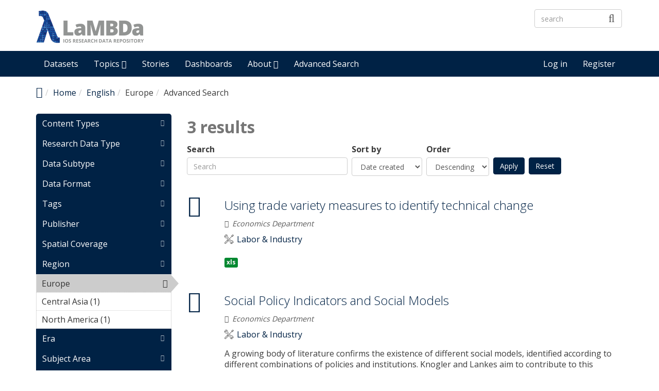

--- FILE ---
content_type: text/html; charset=utf-8
request_url: https://lambda.ios-regensburg.de/explore/field_dataset_language/english-1559/field_spatial_location/europe-3099
body_size: 8961
content:
<!DOCTYPE html PUBLIC "-//W3C//DTD XHTML+RDFa 1.0//EN"
  "https://www.w3.org/MarkUp/DTD/xhtml-rdfa-1.dtd">
<html lang="en" dir="ltr"
  xmlns:content="http://purl.org/rss/1.0/modules/content/"
  xmlns:dc="http://purl.org/dc/terms/"
  xmlns:foaf="http://xmlns.com/foaf/0.1/"
  xmlns:og="http://ogp.me/ns#"
  xmlns:rdfs="http://www.w3.org/2000/01/rdf-schema#"
  xmlns:sioc="http://rdfs.org/sioc/ns#"
  xmlns:sioct="http://rdfs.org/sioc/types#"
  xmlns:skos="http://www.w3.org/2004/02/skos/core#"
  xmlns:xsd="http://www.w3.org/2001/XMLSchema#"
  xmlns:owl="http://www.w3.org/2002/07/owl#"
  xmlns:rdf="http://www.w3.org/1999/02/22-rdf-syntax-ns#"
  xmlns:rss="http://purl.org/rss/1.0/"
  xmlns:site="https://lambda.ios-regensburg.de/ns#">
<head profile="http://www.w3.org/1999/xhtml/vocab">
  <meta http-equiv="X-UA-Compatible" content="IE=edge, chrome=1">
  <meta charset="utf-8">
  <meta name="viewport" content="width=device-width, initial-scale=1.0">
  <meta http-equiv="Content-Type" content="text/html; charset=utf-8" />
<meta name="Generator" content="Drupal 7 (http://drupal.org)" />
<link rel="shortcut icon" href="https://lambda.ios-regensburg.de/sites/default/files/favicon.ico" type="image/vnd.microsoft.icon" />
<meta name="viewport" content="width=device-width, initial-scale=1.0" />
  <title>Advanced Search | LaMBDa - IOS Research Data Repository</title>
  <link type="text/css" rel="stylesheet" href="https://lambda.ios-regensburg.de/sites/default/files/css/css_kShW4RPmRstZ3SpIC-ZvVGNFVAi0WEMuCnI0ZkYIaFw.css" media="all" />
<link type="text/css" rel="stylesheet" href="https://lambda.ios-regensburg.de/sites/default/files/css/css_YJo600u5DslEXHHEBzo7Whs7zYvH8oZK7MuO9r6-Ktg.css" media="screen" />
<link type="text/css" rel="stylesheet" href="https://lambda.ios-regensburg.de/sites/default/files/css/css_5Rn1Nv11EbzRqTBGph2R1ujO37nLI7zTRSDUPnsTv1o.css" media="all" />
<link type="text/css" rel="stylesheet" href="https://lambda.ios-regensburg.de/sites/default/files/css/css_pgtXWWA-y-4obER4o2WAMhPTb9yqJeeYgGIsybjQ-ag.css" media="all" />
<link type="text/css" rel="stylesheet" href="https://lambda.ios-regensburg.de/sites/default/files/css/css_CByc_TAvMT3AnhZx9LWhjzZNoDe9T0tS-PNsUWUJJO8.css" media="all" />
<link type="text/css" rel="stylesheet" href="//fonts.googleapis.com/css?family=Open+Sans::400,300,700" media="all" />
<style type="text/css" media="all">
<!--/*--><![CDATA[/*><!--*/
li.menu-link-infrastructure a:before{font-size:1.25em;font-family:'dkan-topics';content:'\e977';margin-right:6px;vertical-align:middle;}li.menu-link-demography a:before{font-size:1.25em;font-family:'dkan-topics';content:'\e91c';margin-right:6px;vertical-align:middle;}li.menu-link-labor--industry a:before{font-size:1.25em;font-family:'dkan-topics';content:'\e948';margin-right:6px;vertical-align:middle;}li.menu-link-migration a:before{font-size:1.25em;font-family:'dkan-topics';content:'\e967';margin-right:6px;vertical-align:middle;}li.menu-link-politics a:before{font-size:1.25em;font-family:'dkan-topics';content:'\e964';margin-right:6px;vertical-align:middle;}

/*]]>*/-->
</style>
<link type="text/css" rel="stylesheet" href="https://lambda.ios-regensburg.de/sites/default/files/css/css_M3GDWqGTIjDW5ochjX8aHUFPH81l8L3gWPBBCgGLTKk.css" media="all" />
<link type="text/css" rel="stylesheet" href="https://lambda.ios-regensburg.de/sites/default/files/css/css_4vSDX_bUJttv-bHFz0k0JbHnufvBHCC0w1ul__r7OR8.css" media="all" />
<link type="text/css" rel="stylesheet" href="https://lambda.ios-regensburg.de/sites/default/files/css/css_E5LxTHvotstXfBsPxcRlLKjEwjXPfi49JcaYB4zerlY.css" media="print" />
<link type="text/css" rel="stylesheet" href="https://lambda.ios-regensburg.de/sites/default/files/colorizer/nuboot_radix-69dfa7d4.css" media="all" />

<!--[if lte IE 9]>
<link type="text/css" rel="stylesheet" href="https://lambda.ios-regensburg.de/sites/default/files/css/css_afrXmziPY13Y9oUhiVMbLllpNaAnF9oeeqCoWSAcphU.css" media="all" />
<![endif]-->

<!--[if IE 9]>
<link type="text/css" rel="stylesheet" href="https://lambda.ios-regensburg.de/sites/default/files/css/css_qpzT6Nla_9qnBw9yFCNlaMSx-mR1C2PUztgmhLWV6Xc.css" media="all" />
<![endif]-->

<!--[if IE 8]>
<link type="text/css" rel="stylesheet" href="https://lambda.ios-regensburg.de/sites/default/files/css/css_niVepbI1pyCvJmhl54aXP4kQl1P0eSi3jLWf68uRmCU.css" media="all" />
<![endif]-->
<link type="text/css" rel="stylesheet" href="https://lambda.ios-regensburg.de/sites/default/files/css/css_PxsPpITToy8ZnO0bJDA1TEC6bbFpGTfSWr2ZP8LuFYo.css" media="all" />
  <!-- HTML5 element support for IE6-8 -->
  <!--[if lt IE 9]>
    <script src="//html5shiv.googlecode.com/svn/trunk/html5.js"></script>
    <link href="/css/ie.css" media="screen" rel="stylesheet" type="text/css" />
  <![endif]-->
  <script type="text/javascript" src="https://lambda.ios-regensburg.de/sites/default/files/js/js_mOx0WHl6cNZI0fqrVldT0Ay6Zv7VRFDm9LexZoNN_NI.js"></script>
<script type="text/javascript">
<!--//--><![CDATA[//><!--
jQuery.migrateMute=true;jQuery.migrateTrace=false;
//--><!]]>
</script>
<script type="text/javascript" src="https://lambda.ios-regensburg.de/sites/default/files/js/js_fb1wsgbohQWamhTQS-Gtpydy-gztlKLNeocgE55C69k.js"></script>
<script type="text/javascript" src="https://lambda.ios-regensburg.de/profiles/dkan/themes/contrib/nuboot_radix/assets/js/bootstrap.min.js"></script>
<script type="text/javascript" src="https://lambda.ios-regensburg.de/sites/default/files/js/js_UimgAmdJw9K2b_JPwvXtOXaFG2rkduXKKoNn0Ma7fk4.js"></script>
<script type="text/javascript" src="https://lambda.ios-regensburg.de/sites/default/files/js/js_E2g92cC4hZ7mNbximHFFUNhRLHWHAR-TwCaproxtxSg.js"></script>
<script type="text/javascript" src="https://lambda.ios-regensburg.de/sites/default/files/js/js_UuXv5saNrbHGr83t8Ih_1_WpXUua-XP0F2N2SAzbBSI.js"></script>
<script type="text/javascript">
<!--//--><![CDATA[//><!--
var _paq = _paq || [];(function(){var u=(("https:" == document.location.protocol) ? "https://stats.ios-regensburg.de/" : "http://stats.ios-regensburg.de/");_paq.push(["setSiteId", "12"]);_paq.push(["setTrackerUrl", u+"matomo.php"]);_paq.push(["trackPageView"]);_paq.push(["setIgnoreClasses", ["no-tracking","colorbox"]]);_paq.push(["enableLinkTracking"]);var d=document,g=d.createElement("script"),s=d.getElementsByTagName("script")[0];g.type="text/javascript";g.defer=true;g.async=true;g.src=u+"matomo.js";s.parentNode.insertBefore(g,s);})();
//--><!]]>
</script>
<script type="text/javascript" src="https://lambda.ios-regensburg.de/sites/default/files/js/js_2hd6gNpSRvn9o02PVhkkd632qOb5tpPq3yB_EqftMsY.js"></script>
<script type="text/javascript" src="https://lambda.ios-regensburg.de/sites/default/files/js/js_5PseOFdR_KMWUr-3DMDeIA5luh539XMo-wfILJwMeqs.js"></script>
<script type="text/javascript">
<!--//--><![CDATA[//><!--
jQuery.extend(Drupal.settings, {"basePath":"\/","pathPrefix":"","ajaxPageState":{"theme":"nuboot_radix","theme_token":"CqYoMZCz3dan_nVysor-A1HmaWNUEZJyEikfKm51gvI","js":{"profiles\/dkan\/modules\/contrib\/panopoly_widgets\/panopoly-widgets.js":1,"profiles\/dkan\/modules\/contrib\/panopoly_widgets\/panopoly-widgets-spotlight.js":1,"profiles\/dkan\/modules\/contrib\/jquery_update\/replace\/jquery\/1.12\/jquery.min.js":1,"0":1,"profiles\/dkan\/modules\/contrib\/jquery_update\/replace\/jquery-migrate\/1\/jquery-migrate.min.js":1,"misc\/jquery-extend-3.4.0.js":1,"misc\/jquery-html-prefilter-3.5.0-backport.js":1,"misc\/jquery.once.js":1,"misc\/drupal.js":1,"sites\/all\/modules\/tipsy\/javascripts\/jquery.tipsy.js":1,"sites\/all\/modules\/tipsy\/javascripts\/tipsy.js":1,"https:\/\/lambda.ios-regensburg.de\/profiles\/dkan\/themes\/contrib\/nuboot_radix\/assets\/js\/bootstrap.min.js":1,"profiles\/dkan\/modules\/contrib\/jquery_update\/replace\/ui\/ui\/minified\/jquery.ui.core.min.js":1,"profiles\/dkan\/modules\/contrib\/jquery_update\/replace\/ui\/ui\/minified\/jquery.ui.widget.min.js":1,"profiles\/dkan\/libraries\/chosen\/chosen.jquery.min.js":1,"profiles\/dkan\/modules\/contrib\/jquery_update\/replace\/ui\/ui\/minified\/jquery.ui.tabs.min.js":1,"profiles\/dkan\/modules\/contrib\/panopoly_images\/panopoly-images.js":1,"profiles\/dkan\/modules\/contrib\/admin_menu\/admin_devel\/admin_devel.js":1,"profiles\/dkan\/modules\/dkan\/dkan_plugins\/js\/colorPicker.behavior.js":1,"profiles\/dkan\/modules\/contrib\/recline\/js\/jsondataview.js":1,"profiles\/dkan\/modules\/contrib\/recline\/js\/restdataview.js":1,"profiles\/dkan\/libraries\/jquery.imagesloaded\/jquery.imagesloaded.min.js":1,"profiles\/dkan\/modules\/contrib\/facetapi\/facetapi.js":1,"profiles\/dkan\/modules\/contrib\/ctools\/js\/collapsible-div.js":1,"sites\/all\/modules\/matomo\/matomo.js":1,"1":1,"profiles\/dkan\/modules\/contrib\/chosen\/chosen.js":1,"profiles\/dkan\/themes\/contrib\/radix\/assets\/js\/radix.script.js":1,"profiles\/dkan\/themes\/contrib\/nuboot_radix\/assets\/js\/nuboot_radix.script.js":1},"css":{"modules\/system\/system.base.css":1,"modules\/system\/system.messages.css":1,"modules\/system\/system.theme.css":1,"sites\/all\/modules\/tipsy\/stylesheets\/tipsy.css":1,"profiles\/dkan\/libraries\/chosen\/chosen.css":1,"profiles\/dkan\/modules\/contrib\/chosen\/css\/chosen-drupal.css":1,"misc\/ui\/jquery.ui.core.css":1,"misc\/ui\/jquery.ui.theme.css":1,"misc\/ui\/jquery.ui.tabs.css":1,"modules\/aggregator\/aggregator.css":1,"profiles\/dkan\/modules\/contrib\/date\/date_api\/date.css":1,"profiles\/dkan\/modules\/contrib\/date\/date_popup\/themes\/datepicker.1.7.css":1,"profiles\/dkan\/modules\/dkan\/dkan_data_story\/css\/dkan_data_story.css":1,"profiles\/dkan\/modules\/dkan\/dkan_harvest\/modules\/dkan_harvest_dashboard\/css\/dkan_harvest_dashboard.css":1,"modules\/field\/theme\/field.css":1,"profiles\/dkan\/modules\/contrib\/field_hidden\/field_hidden.css":1,"modules\/node\/node.css":1,"profiles\/dkan\/modules\/contrib\/panopoly_widgets\/panopoly-widgets.css":1,"profiles\/dkan\/modules\/contrib\/panopoly_widgets\/panopoly-widgets-spotlight.css":1,"profiles\/dkan\/modules\/contrib\/radix_layouts\/radix_layouts.css":1,"modules\/search\/search.css":1,"modules\/user\/user.css":1,"profiles\/dkan\/modules\/dkan\/dkan_workflow\/modules\/views_dkan_workflow_tree\/views_dkan_workflow_tree.css":1,"profiles\/dkan\/modules\/contrib\/views\/css\/views.css":1,"profiles\/dkan\/modules\/contrib\/ctools\/css\/ctools.css":1,"profiles\/dkan\/modules\/contrib\/panels\/css\/panels.css":1,"profiles\/dkan\/modules\/contrib\/ctools\/css\/collapsible-div.css":1,"profiles\/dkan\/modules\/dkan\/dkan_topics\/theme\/dkan_topics.css":1,"\/\/fonts.googleapis.com\/css?family=Open+Sans::400,300,700":1,"0":1,"public:\/\/font-icon-select-general-generated-1.css":1,"profiles\/dkan\/modules\/dkan\/dkan_dataset\/css\/dkan_dataset.css":1,"profiles\/dkan\/themes\/contrib\/nuboot_radix\/assets\/css\/nuboot_radix.style.css":1,"profiles\/dkan\/themes\/contrib\/nuboot_radix\/assets\/css\/dkan-flaticon.css":1,"profiles\/dkan\/themes\/contrib\/nuboot_radix\/assets\/css\/dkan-topics.css":1,"profiles\/dkan\/themes\/contrib\/nuboot_radix\/assets\/css\/print.css":1,"https:\/\/lambda.ios-regensburg.de\/sites\/default\/files\/colorizer\/nuboot_radix-69dfa7d4.css":1,"profiles\/dkan\/themes\/contrib\/nuboot_radix\/assets\/css\/ie.css":1,"profiles\/dkan\/themes\/contrib\/nuboot_radix\/assets\/css\/ie9.css":1,"profiles\/dkan\/themes\/contrib\/nuboot_radix\/assets\/css\/ie8.css":1,"profiles\/dkan\/modules\/contrib\/panopoly_images\/panopoly-images.css":1}},"tipsy":{"custom_selectors":[{"selector":".tipsy","options":{"fade":1,"gravity":"w","trigger":"hover","delayIn":"0","delayOut":"0","opacity":"0.8","offset":"0","html":0,"tooltip_content":{"source":"attribute","selector":"title"}}}]},"chosen":{"selector":".page-node select:not([class*=\u0022delta-order\u0022], [name*=\u0022workbench_moderation\u0022], [class*=\u0022filter-list\u0022], [id*=\u0022delimiter\u0022],[name*=\u0022sort_by\u0022],[name*=\u0022sort_order\u0022], [id*=\u0022lines-terminated-by\u0022], [id*=\u0022lang-dropdown-select-language\u0022])","minimum_single":0,"minimum_multiple":0,"minimum_width":0,"options":{"allow_single_deselect":false,"disable_search":false,"disable_search_threshold":0,"search_contains":false,"placeholder_text_multiple":"Choose some options","placeholder_text_single":"Choose an option","no_results_text":"No results match","inherit_select_classes":true}},"urlIsAjaxTrusted":{"\/explore\/field_dataset_language\/english-1559\/field_spatial_location\/europe-3099":true},"better_exposed_filters":{"views":{"dkan_datasets":{"displays":{"panel_pane_1":{"filters":{"query":{"required":false}}}}}}},"facetapi":{"facets":[{"limit":"20","id":"facetapi-facet-search-apidatasets-block-type","searcher":"search_api@datasets","realmName":"block","facetName":"type","queryType":null,"widget":"content_types","showMoreText":"Show more","showFewerText":"Show fewer"},{"limit":20,"id":"facetapi-facet-search-apidatasets-block-field-type","searcher":"search_api@datasets","realmName":"block","facetName":"field_type","queryType":null,"widget":"facetapi_links","showMoreText":"Show more","showFewerText":"Show fewer"},{"limit":20,"id":"facetapi-facet-search-apidatasets-block-field-subtype","searcher":"search_api@datasets","realmName":"block","facetName":"field_subtype","queryType":null,"widget":"facetapi_links","showMoreText":"Show more","showFewerText":"Show fewer"},{"limit":20,"id":"facetapi-facet-search-apidatasets-block-field-resourcesfield-format","searcher":"search_api@datasets","realmName":"block","facetName":"field_resources:field_format","queryType":null,"widget":"facetapi_links","showMoreText":"Show more","showFewerText":"Show fewer"},{"limit":20,"id":"facetapi-facet-search-apidatasets-block-field-tags","searcher":"search_api@datasets","realmName":"block","facetName":"field_tags","queryType":null,"widget":"facetapi_links","showMoreText":"Show more","showFewerText":"Show fewer"},{"limit":20,"id":"facetapi-facet-search-apidatasets-block-og-group-ref","searcher":"search_api@datasets","realmName":"block","facetName":"og_group_ref","queryType":null,"widget":"facetapi_links","showMoreText":"Show more","showFewerText":"Show fewer"},{"limit":"20","id":"facetapi-facet-search-apidatasets-block-field-spatial-geographical-cover","searcher":"search_api@datasets","realmName":"block","facetName":"field_spatial_geographical_cover","queryType":null,"widget":"facetapi_links","showMoreText":"Show more","showFewerText":"Show fewer"},{"limit":"20","id":"facetapi-facet-search-apidatasets-block-field-spatial-location","searcher":"search_api@datasets","realmName":"block","facetName":"field_spatial_location","queryType":null,"widget":"facetapi_links","showMoreText":"Show more","showFewerText":"Show fewer"},{"limit":"20","id":"facetapi-facet-search-apidatasets-block-field-era","searcher":"search_api@datasets","realmName":"block","facetName":"field_era","queryType":null,"widget":"facetapi_links","showMoreText":"Show more","showFewerText":"Show fewer"},{"limit":20,"id":"facetapi-facet-search-apidatasets-block-field-subject-area","searcher":"search_api@datasets","realmName":"block","facetName":"field_subject_area","queryType":null,"widget":"facetapi_links","showMoreText":"Show more","showFewerText":"Show fewer"},{"limit":20,"id":"facetapi-facet-search-apidatasets-block-field-jel-classification","searcher":"search_api@datasets","realmName":"block","facetName":"field_jel_classification","queryType":null,"widget":"facetapi_links","showMoreText":"Show more","showFewerText":"Show fewer"},{"limit":20,"id":"facetapi-facet-search-apidatasets-block-field-dataset-language","searcher":"search_api@datasets","realmName":"block","facetName":"field_dataset_language","queryType":null,"widget":"facetapi_links","showMoreText":"Show more","showFewerText":"Show fewer"},{"limit":20,"id":"facetapi-facet-search-apidatasets-block-field-data-license","searcher":"search_api@datasets","realmName":"block","facetName":"field_data_license","queryType":null,"widget":"facetapi_links","showMoreText":"Show more","showFewerText":"Show fewer"},{"limit":20,"id":"facetapi-facet-search-apidatasets-block-field-access-rights","searcher":"search_api@datasets","realmName":"block","facetName":"field_access_rights","queryType":null,"widget":"facetapi_links","showMoreText":"Show more","showFewerText":"Show fewer"},{"limit":"20","id":"facetapi-facet-search-apidatasets-block-created","searcher":"search_api@datasets","realmName":"block","facetName":"created","queryType":"date","widget":"facetapi_links","showMoreText":"Show more","showFewerText":"Show fewer"}]},"matomo":{"trackMailto":1}});
//--><!]]>
</script>
</head>
<body class="html not-front not-logged-in no-sidebars page-explore page-explore-field-dataset-language page-explore-field-dataset-language-english-1559 page-explore-field-dataset-language-english-1559-field-spatial-location page-explore-field-dataset-language-english-1559-field-spatial-location-europe-3099 i18n-en panel-layout-radix_bryant panel-region-contentmain panel-region-sidebar" >
  <div id="skip-link">
    <a href="#main-content" class="element-invisible element-focusable">Skip to main content</a>
  </div>
    <header id="header" class="header">
  <div class="branding container">
          <a class="logo navbar-btn pull-left" href="/" title="Home">
        <img src="https://lambda.ios-regensburg.de/sites/default/files/Logo-LaMBDa-RGB_1.png" alt="Home" />
      </a>
              <div class="site-name-wrapper">
                  <a class="site-name" href="/" title="Home">
            LaMBDa - IOS Research Data Repository          </a>
                      </div>
        <!-- views exposed search -->
    <section id="block-dkan-sitewide-dkan-sitewide-search-bar" class="block block-dkan-sitewide block-- clearfix">

        <div class="content">
    <form action="/explore/field_dataset_language/english-1559/field_spatial_location/europe-3099" method="post" id="dkan-sitewide-dataset-search-form" accept-charset="UTF-8"><div><div class="form-item form-type-textfield form-item-search form-group">
  <label for="edit-search">Search </label>
 <input placeholder="search" class="form-control form-text" type="text" id="edit-search" name="search" value="" size="30" maxlength="128" />
</div>
<input type="submit" id="edit-submit" name="op" value="" class="form-submit btn btn-default btn-primary" /><input type="hidden" name="form_build_id" value="form-42Lx4cPv8uQbPxI5yiB1fSsYujCd_R3SF8uKEMO8DV4" />
<input type="hidden" name="form_id" value="dkan_sitewide_dataset_search_form" />
</div></form>  </div>

</section>
  </div>
  <div class="navigation-wrapper">
    <div class="container">
      <nav class="navbar navbar-default" role="navigation">
        <div class="navbar-header">
          <button type="button" class="navbar-toggle" data-toggle="collapse" data-target="#navbar-collapse">
            <span class="sr-only">Toggle navigation</span>
            <span class="icon-bar"></span>
            <span class="icon-bar"></span>
            <span class="icon-bar"></span>
          </button>
        </div> <!-- /.navbar-header -->

        <!-- Collect the nav links, forms, and other content for toggling -->
        <div class="collapse navbar-collapse" id="navbar-collapse">
                      <ul id="main-menu" class="menu nav navbar-nav">
              <li class="first leaf menu-link-datasets"><a href="/search/type/dataset" title="Discover Datasets">Datasets</a></li>
<li class="expanded dropdown menu-link-topics-"><a href="/topics" title="Browse by Topics" class="dropdown-toggle" data-toggle="dropdown" data-target="#">Topics <span class="fa fa-caret-down"></span></a><ul class="dropdown-menu"><li class="first leaf menu-link-infrastructure"><a href="/taxonomy/term/3093" title="Infrastructure">Infrastructure</a></li>
<li class="leaf menu-link-demography"><a href="/taxonomy/term/3029" title="Demography">Demography</a></li>
<li class="leaf menu-link-labor--industry"><a href="/taxonomy/term/3027" title="Labor">Labor &amp; Industry</a></li>
<li class="leaf menu-link-migration"><a href="/taxonomy/term/3028" title="Migration">Migration</a></li>
<li class="last leaf menu-link-politics"><a href="/taxonomy/term/3091" title="Politics">Politics</a></li>
</ul></li>
<li class="leaf menu-link-stories"><a href="/stories" title="Read Data Stories">Stories</a></li>
<li class="leaf menu-link-dashboards"><a href="/search/type/data_dashboard" title="Find Data Dashboards">Dashboards</a></li>
<li class="expanded dropdown menu-link-about-"><a href="/about" title="About LaMBDa" class="dropdown-toggle" data-toggle="dropdown" data-target="#">About <span class="fa fa-caret-down"></span></a><ul class="dropdown-menu"><li class="first leaf menu-link-manual"><a href="/manual">Manual</a></li>
<li class="leaf menu-link-metadata-schema"><a href="/metadata-schema" title="">Metadata Schema</a></li>
<li class="last leaf menu-link-research-data-policy"><a href="/research-data-policy">Research Data Policy</a></li>
</ul></li>
<li class="last leaf menu-link-advanced-search"><a href="/explore/type/dataset" title="Explore Datasets by Disciplinary Subject Classification and Methodological Metadata">Advanced Search</a></li>
            </ul>
          
          <!-- user menu -->
          <section id="block-dkan-sitewide-dkan-sitewide-user-menu" class="block block-dkan-sitewide block-- clearfix">

        <div class="content">
    <span class="links"><a href="/user/login">Log in</a><a href="/user/register" class="sub">Register</a></span>  </div>

</section>
        </div><!-- /.navbar-collapse -->
      </nav><!-- /.navbar -->
    </div><!-- /.container -->
  </div> <!-- /.navigation -->
</header>

<div id="main-wrapper">
  <div id="main" class="main container">

    <ul class="breadcrumb"><li class="home-link"><a href="/"><i class="fa fa fa-home" aria-hidden="true"></i><span> Home</span></a></li><li><a href="/">Home</a></li><li><a href="/explore/field_dataset_language/english-1559">English</a></li><li>Europe</li><li class="active-trail">Advanced Search</li></ul>        

    <div id="main-content" class="main-row">

      <section>
                                                  <div class="region region-content">
    
<div class="panel-display bryant clearfix radix-bryant" >

  <div class="container-fluid">
    <div class="row">
      <div class="col-md-3 radix-layouts-sidebar panel-panel">
        <div class="panel-panel-inner">
          <div class="ctools-collapsible-container ctools-collapsed pane-facetapi pane-block"><h2 class="pane-title ctools-collapsible-handle">Content Types</h2><div class="ctools-collapsible-content"><div class="item-list"><ul class="facetapi-content-types facetapi-facet-type" id="facetapi-facet-search-apidatasets-block-type"><li class="leaf first last"><a href="/explore/field_dataset_language/english-1559/field_spatial_location/europe-3099/type/dataset?sort_by=changed" rel="nofollow" class="facetapi-inactive" id="facetapi-link"><span class="icon-dkan facet-icon icon-dkan-dataset" ></span>Dataset (3)<span class="element-invisible"> Apply &lt;span class=&quot;icon-dkan facet-icon icon-dkan-dataset&quot; &gt;&lt;/span&gt;Dataset filter </span></a></li>
</ul></div></div></div><div class="ctools-collapsible-container ctools-collapsed"><h2 class="pane-title ctools-collapsible-handle">Research Data Type</h2><div class="ctools-collapsible-content"><div class="item-list"><ul class="facetapi-facetapi-links facetapi-facet-field-type" id="facetapi-facet-search-apidatasets-block-field-type"><li class="leaf first"><a href="/explore/field_dataset_language/english-1559/field_spatial_location/europe-3099/field_type/dataset-1419?sort_by=changed" class="facetapi-inactive" rel="nofollow" id="facetapi-link--15">Dataset (2)<span class="element-invisible"> Apply Dataset filter </span></a></li>
<li class="leaf last"><a href="/explore/field_dataset_language/english-1559/field_spatial_location/europe-3099/field_type/text-1428?sort_by=changed" class="facetapi-inactive" rel="nofollow" id="facetapi-link--16">Text (1)<span class="element-invisible"> Apply Text filter </span></a></li>
</ul></div></div></div><div class="ctools-collapsible-container ctools-collapsed"><h2 class="pane-title ctools-collapsible-handle">Data Subtype</h2><div class="ctools-collapsible-content"><div class="item-list"><ul class="facetapi-facetapi-links facetapi-facet-field-subtype" id="facetapi-facet-search-apidatasets-block-field-subtype"><li class="leaf first last"><a href="/explore/field_dataset_language/english-1559/field_spatial_location/europe-3099/field_subtype/table-2960?sort_by=changed" class="facetapi-inactive" rel="nofollow" id="facetapi-link--7">Table (3)<span class="element-invisible"> Apply Table filter </span></a></li>
</ul></div></div></div><div class="ctools-collapsible-container ctools-collapsed pane-facetapi pane-block"><h2 class="pane-title ctools-collapsible-handle">Data Format</h2><div class="ctools-collapsible-content"><div class="item-list"><ul class="facetapi-facetapi-links facetapi-facet-field-resourcesfield-format" id="facetapi-facet-search-apidatasets-block-field-resourcesfield-format"><li class="leaf first"><a href="/explore/field_dataset_language/english-1559/field_resources%253Afield_format/xls-21/field_spatial_location/europe-3099?sort_by=changed" class="facetapi-inactive" rel="nofollow" id="facetapi-link--2">xls (2)<span class="element-invisible"> Apply xls filter </span></a></li>
<li class="leaf last"><a href="/explore/field_dataset_language/english-1559/field_resources%253Afield_format/pdf-1282/field_spatial_location/europe-3099?sort_by=changed" class="facetapi-inactive" rel="nofollow" id="facetapi-link--3">pdf (1)<span class="element-invisible"> Apply pdf filter </span></a></li>
</ul></div></div></div><div class="ctools-collapsible-container ctools-collapsed pane-facetapi pane-block"><h2 class="pane-title ctools-collapsible-handle">Tags</h2><div class="ctools-collapsible-content"><div class="item-list"><ul class="facetapi-facetapi-links facetapi-facet-field-tags" id="facetapi-facet-search-apidatasets-block-field-tags"><li class="leaf first"><a href="/explore/field_dataset_language/english-1559/field_spatial_location/europe-3099/field_tags/adoption-1119?sort_by=changed" class="facetapi-inactive" rel="nofollow" id="facetapi-link--25">Adoption (1)<span class="element-invisible"> Apply Adoption filter </span></a></li>
<li class="leaf"><a href="/explore/field_dataset_language/english-1559/field_spatial_location/europe-3099/field_tags/diffusion-1120?sort_by=changed" class="facetapi-inactive" rel="nofollow" id="facetapi-link--26">Diffusion (1)<span class="element-invisible"> Apply Diffusion filter </span></a></li>
<li class="leaf"><a href="/explore/field_dataset_language/english-1559/field_spatial_location/europe-3099/field_tags/happiness-3097?sort_by=changed" class="facetapi-inactive" rel="nofollow" id="facetapi-link--27">Happiness (1)<span class="element-invisible"> Apply Happiness filter </span></a></li>
<li class="leaf"><a href="/explore/field_dataset_language/english-1559/field_spatial_location/europe-3099/field_tags/informal-employment-3095?sort_by=changed" class="facetapi-inactive" rel="nofollow" id="facetapi-link--28">Informal Employment (1)<span class="element-invisible"> Apply Informal Employment filter </span></a></li>
<li class="leaf"><a href="/explore/field_dataset_language/english-1559/field_spatial_location/europe-3099/field_tags/product-variety-1121?sort_by=changed" class="facetapi-inactive" rel="nofollow" id="facetapi-link--29">Product variety (1)<span class="element-invisible"> Apply Product variety filter </span></a></li>
<li class="leaf"><a href="/explore/field_dataset_language/english-1559/field_spatial_location/europe-3099/field_tags/social-models-1100?sort_by=changed" class="facetapi-inactive" rel="nofollow" id="facetapi-link--30">Social models (1)<span class="element-invisible"> Apply Social models filter </span></a></li>
<li class="leaf"><a href="/explore/field_dataset_language/english-1559/field_spatial_location/europe-3099/field_tags/social-policy-1101?sort_by=changed" class="facetapi-inactive" rel="nofollow" id="facetapi-link--31">Social policy (1)<span class="element-invisible"> Apply Social policy filter </span></a></li>
<li class="leaf"><a href="/explore/field_dataset_language/english-1559/field_spatial_location/europe-3099/field_tags/subjective-well-being-3096?sort_by=changed" class="facetapi-inactive" rel="nofollow" id="facetapi-link--32">Subjective Well-being (1)<span class="element-invisible"> Apply Subjective Well-being filter </span></a></li>
<li class="leaf last"><a href="/explore/field_dataset_language/english-1559/field_spatial_location/europe-3099/field_tags/technical-change-1122?sort_by=changed" class="facetapi-inactive" rel="nofollow" id="facetapi-link--33">Technical change (1)<span class="element-invisible"> Apply Technical change filter </span></a></li>
</ul></div></div></div><div class="ctools-collapsible-container ctools-collapsed pane-facetapi pane-block"><h2 class="pane-title ctools-collapsible-handle">Publisher</h2><div class="ctools-collapsible-content"><div class="item-list"><ul class="facetapi-facetapi-links facetapi-facet-og-group-ref" id="facetapi-facet-search-apidatasets-block-og-group-ref"><li class="leaf first last"><a href="/explore/field_dataset_language/english-1559/field_spatial_location/europe-3099/og_group_ref/294?sort_by=changed" class="facetapi-inactive" rel="nofollow" id="facetapi-link--36">Economics Department (3)<span class="element-invisible"> Apply Economics Department filter </span></a></li>
</ul></div></div></div><div class="ctools-collapsible-container ctools-collapsed"><h2 class="pane-title ctools-collapsible-handle">Spatial Coverage</h2><div class="ctools-collapsible-content"><div class="item-list"><ul class="facetapi-facetapi-links facetapi-facet-field-spatial-geographical-cover" id="facetapi-facet-search-apidatasets-block-field-spatial-geographical-cover"><li class="leaf first"><a href="/explore/field_dataset_language/english-1559/field_spatial_geographical_cover/Europ%C3%A4ische%20Union/field_spatial_location/europe-3099?sort_by=changed" class="facetapi-inactive" rel="nofollow" id="facetapi-link--34">Europäische Union (1)<span class="element-invisible"> Apply Europäische Union filter </span></a></li>
<li class="leaf last"><a href="/explore/field_dataset_language/english-1559/field_spatial_geographical_cover/European%20Union/field_spatial_location/europe-3099?sort_by=changed" class="facetapi-inactive" rel="nofollow" id="facetapi-link--35">European Union (1)<span class="element-invisible"> Apply European Union filter </span></a></li>
</ul></div></div></div><div class="ctools-collapsible-container"><h2 class="pane-title ctools-collapsible-handle">Region</h2><div class="ctools-collapsible-content"><div class="item-list"><ul class="facetapi-facetapi-links facetapi-facet-field-spatial-location" id="facetapi-facet-search-apidatasets-block-field-spatial-location"><li class="active leaf first"><a href="/explore/field_dataset_language/english-1559?sort_by=changed" class="facetapi-active" rel="nofollow" id="facetapi-link--12">Europe<span class="element-invisible"> Remove Europe filter </span></a></li>
<li class="leaf"><a href="/explore/field_dataset_language/english-1559/field_spatial_location/europe-3099/field_spatial_location/central-asia-3100?sort_by=changed" class="facetapi-inactive" rel="nofollow" id="facetapi-link--13">Central Asia (1)<span class="element-invisible"> Apply Central Asia filter </span></a></li>
<li class="leaf last"><a href="/explore/field_dataset_language/english-1559/field_spatial_location/europe-3099/field_spatial_location/north-america-3104?sort_by=changed" class="facetapi-inactive" rel="nofollow" id="facetapi-link--14">North America (1)<span class="element-invisible"> Apply North America filter </span></a></li>
</ul></div></div></div><div class="ctools-collapsible-container ctools-collapsed"><h2 class="pane-title ctools-collapsible-handle">Era</h2><div class="ctools-collapsible-content"><div class="item-list"><ul class="facetapi-facetapi-links facetapi-facet-field-era" id="facetapi-facet-search-apidatasets-block-field-era"><li class="leaf first"><a href="/explore/field_dataset_language/english-1559/field_era/1990-1999-1961/field_spatial_location/europe-3099?sort_by=changed" class="facetapi-inactive" rel="nofollow" id="facetapi-link--9">1990 - 1999 (1)<span class="element-invisible"> Apply 1990 - 1999 filter </span></a></li>
<li class="leaf"><a href="/explore/field_dataset_language/english-1559/field_era/2000-2009-1963/field_spatial_location/europe-3099?sort_by=changed" class="facetapi-inactive" rel="nofollow" id="facetapi-link--10">2000 - 2009 (1)<span class="element-invisible"> Apply 2000 - 2009 filter </span></a></li>
<li class="leaf last"><a href="/explore/field_dataset_language/english-1559/field_era/2010-2019-1964/field_spatial_location/europe-3099?sort_by=changed" class="facetapi-inactive" rel="nofollow" id="facetapi-link--11">2010 - 2019 (1)<span class="element-invisible"> Apply 2010 - 2019 filter </span></a></li>
</ul></div></div></div><div class="ctools-collapsible-container ctools-collapsed"><h2 class="pane-title ctools-collapsible-handle">Subject Area</h2><div class="ctools-collapsible-content"><div class="item-list"><ul class="facetapi-facetapi-links facetapi-facet-field-subject-area" id="facetapi-facet-search-apidatasets-block-field-subject-area"><li class="collapsed first last"><a href="/explore/field_dataset_language/english-1559/field_spatial_location/europe-3099/field_subject_area/social-sciences-1966?sort_by=changed" class="facetapi-inactive" rel="nofollow" id="facetapi-link--8">Social Sciences (1)<span class="element-invisible"> Apply Social Sciences filter </span></a></li>
</ul></div></div></div><div class="ctools-collapsible-container ctools-collapsed"><h2 class="pane-title ctools-collapsible-handle">JEL Classification</h2><div class="ctools-collapsible-content"><div class="item-list"><ul class="facetapi-facetapi-links facetapi-facet-field-jel-classification" id="facetapi-facet-search-apidatasets-block-field-jel-classification"><li class="leaf first"><a href="/explore/field_dataset_language/english-1559/field_jel_classification/f10-trade-general-469/field_spatial_location/europe-3099?sort_by=changed" class="facetapi-inactive" rel="nofollow" id="facetapi-link--21">F10 - Trade: General (1)<span class="element-invisible"> Apply F10 - Trade: General filter </span></a></li>
<li class="leaf"><a href="/explore/field_dataset_language/english-1559/field_jel_classification/i3-welfare-well-being-and-poverty-150/field_spatial_location/europe-3099?sort_by=changed" class="facetapi-inactive" rel="nofollow" id="facetapi-link--22">I3 - Welfare, Well-Being, and Poverty (1)<span class="element-invisible"> Apply I3 - Welfare, Well-Being, and Poverty filter </span></a></li>
<li class="leaf"><a href="/explore/field_dataset_language/english-1559/field_jel_classification/j46-informal-labor-markets-658/field_spatial_location/europe-3099?sort_by=changed" class="facetapi-inactive" rel="nofollow" id="facetapi-link--23">J46 - Informal Labor Markets (1)<span class="element-invisible"> Apply J46 - Informal Labor Markets filter </span></a></li>
<li class="leaf last"><a href="/explore/field_dataset_language/english-1559/field_jel_classification/o33-technological-change-choices-and-consequences-diffusion-processes-912/field_spatial_location/europe-3099?sort_by=changed" class="facetapi-inactive" rel="nofollow" id="facetapi-link--24">O33 - Technological Change: Choices and Consequences; Diffusion Processes (1)<span class="element-invisible"> Apply O33 - Technological Change: Choices and Consequences; Diffusion Processes filter </span></a></li>
</ul></div></div></div><div class="ctools-collapsible-container"><h2 class="pane-title ctools-collapsible-handle">Language</h2><div class="ctools-collapsible-content"><div class="item-list"><ul class="facetapi-facetapi-links facetapi-facet-field-dataset-language" id="facetapi-facet-search-apidatasets-block-field-dataset-language"><li class="active leaf first last"><a href="/explore/field_spatial_location/europe-3099?sort_by=changed" class="facetapi-active" rel="nofollow" id="facetapi-link--17">English<span class="element-invisible"> Remove English filter </span></a></li>
</ul></div></div></div><div class="ctools-collapsible-container ctools-collapsed"><h2 class="pane-title ctools-collapsible-handle">License</h2><div class="ctools-collapsible-content"><div class="item-list"><ul class="facetapi-facetapi-links facetapi-facet-field-data-license" id="facetapi-facet-search-apidatasets-block-field-data-license"><li class="leaf first"><a href="/explore/field_data_license/creative-commons-attribution-noncommercial-40-international-license-cc-nc-40-1395/field_dataset_language/english-1559/field_spatial_location/europe-3099?sort_by=changed" class="facetapi-inactive" rel="nofollow" id="facetapi-link--18">Creative Commons Attribution-NonCommercial 4.0 International License (CC BY-NC 4.0) (1)<span class="element-invisible"> Apply Creative Commons Attribution-NonCommercial 4.0 International License (CC BY-NC 4.0) filter </span></a></li>
<li class="leaf last"><a href="/explore/field_data_license/public-domain-cc0-10-universal-1392/field_dataset_language/english-1559/field_spatial_location/europe-3099?sort_by=changed" class="facetapi-inactive" rel="nofollow" id="facetapi-link--19">Public Domain CC0 1.0 Universal (1)<span class="element-invisible"> Apply Public Domain CC0 1.0 Universal filter </span></a></li>
</ul></div></div></div><div class="ctools-collapsible-container ctools-collapsed"><h2 class="pane-title ctools-collapsible-handle">Access Rights</h2><div class="ctools-collapsible-content"><div class="item-list"><ul class="facetapi-facetapi-links facetapi-facet-field-access-rights" id="facetapi-facet-search-apidatasets-block-field-access-rights"><li class="leaf first last"><a href="/explore/field_access_rights/open-access-1085/field_dataset_language/english-1559/field_spatial_location/europe-3099?sort_by=changed" class="facetapi-inactive" rel="nofollow" id="facetapi-link--20">open access (3)<span class="element-invisible"> Apply open access filter </span></a></li>
</ul></div></div></div><div class="ctools-collapsible-container ctools-collapsed"><h2 class="pane-title ctools-collapsible-handle">Publication Date</h2><div class="ctools-collapsible-content"><div class="item-list"><ul class="facetapi-facetapi-links facetapi-facet-created" id="facetapi-facet-search-apidatasets-block-created"><li class="leaf first"><a href="/explore/created/2015-07/field_dataset_language/english-1559/field_spatial_location/europe-3099?sort_by=changed" class="facetapi-inactive" rel="nofollow" id="facetapi-link--38">July 2015 (2)<span class="element-invisible"> Apply July 2015 filter </span></a></li>
<li class="leaf last"><a href="/explore/created/2015-02/field_dataset_language/english-1559/field_spatial_location/europe-3099?sort_by=changed" class="facetapi-inactive" rel="nofollow" id="facetapi-link--39">February 2015 (1)<span class="element-invisible"> Apply February 2015 filter </span></a></li>
</ul></div></div></div>        </div>
      </div>
      <div class="col-md-9 radix-layouts-content panel-panel">
        <div class="panel-panel-inner">
          <div class="panel-pane pane-views-panes pane-dkan-datasets-panel-pane-1"  >
  
        <h2 class="pane-title">
      Datasets    </h2>
    
  
  <div class="pane-content">
    <div class="view view-dkan-datasets view-id-dkan_datasets view-display-id-panel_pane_1 view-dom-id-96222e409ea83deb76f89ca7b8077bd2">
            <div class="view-header">
      3 results    </div>
  
      <div class="view-filters">
      <form action="/explore/field_dataset_language/english-1559/field_spatial_location/europe-3099" method="get" id="views-exposed-form-dkan-datasets-panel-pane-1" accept-charset="UTF-8"><div><div class="views-exposed-form">
  <div class="views-exposed-widgets clearfix">
          <div id="edit-query-wrapper" class="views-exposed-widget views-widget-filter-search_api_views_fulltext">
                        <div class="views-widget">
          <div class="form-item form-type-textfield form-item-query form-group">
  <label for="edit-query">Search </label>
 <input placeholder="Search" class="form-control form-text" type="text" id="edit-query" name="query" value="" size="60" maxlength="128" />
</div>
        </div>
              </div>
              <div class="views-exposed-widget views-widget-sort-by">
        <div class="form-item form-type-select form-item-sort-by form-group">
  <label for="edit-sort-by">Sort by </label>
 <select class="form-control form-select" id="edit-sort-by" name="sort_by"><option value="created" selected="selected">Date created</option><option value="changed">Date changed</option><option value="title">Title</option></select>
</div>
      </div>
      <div class="views-exposed-widget views-widget-sort-order">
        <div class="form-item form-type-select form-item-sort-order form-group">
  <label for="edit-sort-order">Order </label>
 <select class="form-control form-select" id="edit-sort-order" name="sort_order"><option value="ASC">Ascending</option><option value="DESC" selected="selected">Descending</option></select>
</div>
      </div>
                <div class="views-exposed-widget views-submit-button">
      <input type="submit" id="edit-submit-dkan-datasets" name="" value="Apply" class="form-submit btn btn-default btn-primary" />    </div>
          <div class="views-exposed-widget views-reset-button">
        <input type="submit" id="edit-reset" name="op" value="Reset" class="form-submit btn btn-default" />      </div>
      </div>
</div>
</div></form>    </div>
  
  
      <div class="view-content">
        <div class="views-row views-row-1 views-row-odd views-row-first">
    <article class="node-search-result row" xmlns="https://www.w3.org/1999/html">
  <div class="col-md-2 col-lg-1 col-xs-2 icon-container">
    <span class="icon-dkan facet-icon icon-dkan-dataset" ></span>  </div>
  <div class="col-md-10 col-lg-11 col-xs-10 search-result search-result-dataset">
    <h2 class="node-title"><a href="/dataset/jdeveco-2008" title="Using trade variety measures to identify technical change">Using trade variety measures to identify technical change</a></h2>
          <div class="group-membership">Economics Department</div>
        <div class="field field-name-field-topic field-type-taxonomy-term-reference field-label-hidden"><div class="field-items"><div class="field-item even"><div class="field field-name-field-topic-icon field-type-font-icon-select-icon field-label-above"><div class="field-items"><div class="field-item even"><span class="font-icon-select-1 font-icon-select-1-e948"></span></div></div></div><a class="name" href="https://lambda.ios-regensburg.de/search/field_topic/labor-industry-3027">Labor &amp; Industry</a></div></div></div>    <ul class="dataset-list"></ul>
        <div class="data-and-resources"><div class="form-item form-type-item form-group">
  <div class="item-list"><ul class="resource-list clearfix"><li class="first last"><a href="/dataset/jdeveco-2008" class="label" title="Resources: Using trade variety measures to identify technical change" data-format="xls">xls</a></li>
</ul></div>
</div>
</div>      </div>
</article>
  </div>
  <div class="views-row views-row-2 views-row-even">
    <article class="node-search-result row" xmlns="https://www.w3.org/1999/html">
  <div class="col-md-2 col-lg-1 col-xs-2 icon-container">
    <span class="icon-dkan facet-icon icon-dkan-dataset" ></span>  </div>
  <div class="col-md-10 col-lg-11 col-xs-10 search-result search-result-dataset">
    <h2 class="node-title"><a href="/dataset/ces-2012" title="Social Policy Indicators and Social Models">Social Policy Indicators and Social Models</a></h2>
          <div class="group-membership">Economics Department</div>
        <div class="field field-name-field-topic field-type-taxonomy-term-reference field-label-hidden"><div class="field-items"><div class="field-item even"><div class="field field-name-field-topic-icon field-type-font-icon-select-icon field-label-above"><div class="field-items"><div class="field-item even"><span class="font-icon-select-1 font-icon-select-1-e948"></span></div></div></div><a class="name" href="https://lambda.ios-regensburg.de/search/field_topic/labor-industry-3027">Labor &amp; Industry</a></div></div></div>    <ul class="dataset-list"></ul>
          <div class="node-description"> <p>A growing body of literature confirms the existence of different social 
models, identified according to different combinations of policies and 
institutions. Knogler and Lankes aim to contribute to this literature by 
exploring characteristics of... </p></div>
        <div class="data-and-resources"><div class="form-item form-type-item form-group">
  <div class="item-list"><ul class="resource-list clearfix"><li class="first last"><a href="/dataset/ces-2012" class="label" title="Resources: Social Policy Indicators and Social Models" data-format="xls">xls</a></li>
</ul></div>
</div>
</div>      </div>
</article>
  </div>
  <div class="views-row views-row-3 views-row-odd views-row-last">
    <article class="node-search-result row" xmlns="https://www.w3.org/1999/html">
  <div class="col-md-2 col-lg-1 col-xs-2 icon-container">
    <span class="icon-dkan facet-icon icon-dkan-dataset" ></span>  </div>
  <div class="col-md-10 col-lg-11 col-xs-10 search-result search-result-dataset">
    <h2 class="node-title"><a href="/dataset/soe-2014-4-1" title="Annex to: Informal Employment and Subjective Well-being in Europe: Evidence from the European Social Survey Data">Annex to: Informal Employment and Subjective Well-being in Europe: Evidence from the European Social Survey Data</a></h2>
          <div class="group-membership">Economics Department</div>
        <div class="field field-name-field-topic field-type-taxonomy-term-reference field-label-hidden"><div class="field-items"><div class="field-item even"><div class="field field-name-field-topic-icon field-type-font-icon-select-icon field-label-above"><div class="field-items"><div class="field-item even"><span class="font-icon-select-1 font-icon-select-1-e948"></span></div></div></div><a class="name" href="https://lambda.ios-regensburg.de/search/field_topic/labor-industry-3027">Labor &amp; Industry</a></div></div></div>    <ul class="dataset-list"></ul>
        <div class="data-and-resources"><div class="form-item form-type-item form-group">
  <div class="item-list"><ul class="resource-list clearfix"><li class="first last"><a href="/dataset/soe-2014-4-1" class="label" title="Resources: Annex to: Informal Employment and Subjective Well-being in Europe: Evidence from the European Social Survey Data" data-format="pdf">pdf</a></li>
</ul></div>
</div>
</div>      </div>
</article>
  </div>
    </div>
  
  
  
  
  
  
</div>  </div>

  
  </div>
        </div>
      </div>
    </div>
  </div>
    
</div><!-- /.bryant -->  </div>
      </section>

    </div>

  </div> <!-- /#main -->
</div> <!-- /#main-wrapper -->

<footer id="footer" class="footer">
  <div class="container">
          <small class="copyright pull-left"><p>Powered by <a href="https://getdkan.org/">DKAN</a></p>
</small>
        <small class="pull-right"></small>
  </div>
</footer>
  <script type="text/javascript" src="https://lambda.ios-regensburg.de/sites/default/files/js/js_29qYXJz8NLGg8Aomg-RZPjJcj9yEdEst1BMZ9gZbs-4.js"></script>
</body>
</html>


--- FILE ---
content_type: text/css
request_url: https://lambda.ios-regensburg.de/sites/default/files/colorizer/nuboot_radix-69dfa7d4.css
body_size: 1474
content:
body,
body.overlay {
  background-color: #FFFFFF;
  color: #3B3B3B;
}
#header,
#main-wrapper {
  background-color: #FFFFFF;
}
.site-name,
.site-slogan {
  color: #ffffff;
}
h1,
h2,
h3,
h4 {
  color: #3B3B3B;
}

.front .panel-top h1.pane-title,
.front .panel-top h2.pane-title,
.front .panel-top h3.pane-title,
.front .panel-top h4.pane-title {
  color: #FFFFFF;
}

.pane-dkan-sitewide-dkan-demo-front .pane-content,
.tint {
  background-color: rgba(0 , 34 , 69,0.45);
}

.form-actions {
  background-color: #FFFFFF;
}

a {
  color: #002245;
}
a:hover,
a:focus {
  color: #145b98;
}
a:active {
  color: #145b98;
}

div.vertical-tabs {
  border-color: #CDCDCD;
}
div.vertical-tabs ul.vertical-tabs-list li {
  border-color: #FFFFFF #CDCDCD #FFFFFF #FFFFFF;
}
div.vertical-tabs ul.vertical-tabs-list li.selected {
  border-color: #CDCDCD #FFFFFF #CDCDCD #CDCDCD;
}
div.vertical-tabs ul.vertical-tabs-list li a:hover {
  background: #005B9D;
  color: #ffffff;
}

.navigation-wrapper {
  background: #002245;
}
.navbar-default .navbar-nav li > a,
.navbar-default .user-menu li > a {
  color: #ffffff;
}

.navbar-default .navbar-nav li.open > a,
.navbar-default .navbar-nav .dropdown-menu,
.navbar-default .navbar-nav .dropdown.open,
.navbar-default .navbar-nav .dropdown.open:hover {
  background: #002245;
}

.navbar-default .navbar-nav .open .dropdown-menu li > a:hover,
.navbar-default .navbar-nav .open .dropdown-menu li > a:focus,
.navbar-default .navbar-nav .open .dropdown-menu li > a:active {
  background-color: #005B9D;
}

.navbar-default .navbar-nav li.open > a:hover,
.navbar-default .navbar-nav li.open > a:focus,
.navbar-default .navbar-nav li.open > a:active,
.navbar-default .navbar-nav li > a:hover,
.navbar-default .navbar-nav li > a:focus,
.navbar-default .navbar-nav li > a:active,
.navbar-default .user-menu li > a:hover,
.navbar-default .user-menu li > a:focus {
  background-color: #005B9D;
  color: #fff;
}

.navbar-default .navbar-nav li.active > a,
.navbar-default .navbar-nav li.active > a:hover,
.navbar-default .navbar-nav li.active > a:focus,
.navbar-default .navbar-nav li.active > a:active,
.navbar-default .user-menu li.active > a,
.navbar-default .user-menu li.active > a:hover,
.navbar-default .user-menu li.active > a:focus {
  background: #145b98;
  color: #fff;
}

#block-dkan-sitewide-dkan-sitewide-user-menu .links a:hover,
#block-dkan-sitewide-dkan-sitewide-user-menu .links a:focus {
  background-color: #005B9D;
  color: #fff;
}

.tabs--primary.nav-pills li a,
.tabs--primary li a {
  border: 1px solid #CDCDCD;
  background: #FFFFFF;
  color: #002245;
}

.tabs--primary.nav-pills li a:hover,
.tabs--primary li a:hover {
  border: 1px solid #005B9D;
  background: #005B9D;
  color: #ffffff;
}

.pagination > .active > a,
.pagination > .active > a:hover,
.tabs--primary.nav-pills > li > a.active,
.tabs--primary.nav-pills > li > a:focus,
.tabs--primary.nav-pills li.active a:hover,
.tabs--primary.nav-pills li.active a:focus,
.tabs--primary li a.active,
.tabs--primary li a:focus {
  border: 1px solid #145b98;
  background: #145b98;
  color: #ffffff;
}

.pane-views-group-block-block .group-subscribe-message,
#block-views-group-block-block .block-content .group-subscribe-message {
  background-color: #002245;
}

.node-blog .links a,
.view-blog .node-teaser .links a,
.view-group-block .views-field-nid a,
.btn-primary,
.links .btn,
input.btn {
  background-color: #002245;
  border: 1px solid #002245;
  color: #ffffff;
}

.node-blog .links a:hover,
.view-blog .node-teaser .links a:hover,
.view-group-block .views-field-nid a:hover,
.btn-primary:hover,
.links .btn:hover,
input.btn:hover,
input.btn-default:active:hover,
input[type="submit"]:hover {
  background: #005B9D;
  border: 1px solid #005B9D;
  color: #ffffff;
}

.btn-primary:focus,
.btn-primary:active,
.btn-primary.active,
.links .btn:focus,
.links .btn.focus,
input.btn:active,
input.btn:active:focus,
input.btn:focus,
input[type="submit"]:focus,
input[type="submit"]:active {
  background: #145b98;
  border-color: #145b98;
  color: #ffffff;
}
input.form-submit.features-refresh-button {
  background: #002245;
}

.form-tablefield input.tablefield-rebuild {
  background-color: #002245 !important;
  border-color: #002245;
}
.form-tablefield input.tablefield-rebuild:hover,
.form-tablefield input.tablefield-rebuild:focus,
.form-tablefield input.tablefield-rebuild.active {
  background-color: #005B9D !important;
  border-color: #005B9D;
}

.region-sidebar-first .block-facetapi ul li.leaf a:hover,
.block-facetapi ul li.leaf a:hover {
  color: #002245;
}

a.embed-link {
  background: #002245;
}
a.embed-link:hover,
a.embed-link:focus,
a.embed-link:active {
  background: #005B9D;
}

.autocomplete-deluxe-container,
div.autocomplete-deluxe-multiple,
.chzn-container-multi .chzn-choices,
.chzn-container-single .chzn-single,
.form-control,
.panel-default {
  border-color: #CDCDCD;
}

.panel-default > .panel-heading {
  color: #3B3B3B;
  background-color: #CDCDCD;
  border-color: #CDCDCD;
}

.panel-full-width .panel-top {
  background: #005B9D;
}

.panel-region-sidebar .radix-layouts-sidebar div[class*="pane-facetapi"] .pane-title,
.panel-region-sidebar .radix-layouts-sidebar .pane-title.ctools-collapsible-handle {
  background: #002245;
}

.panel-region-sidebar .radix-layouts-sidebar .pane-title,
.panel-region-sidebar .radix-layouts-sidebar div[class*="pane-facetapi"] .facetapi-active {
  background: #002245;
  border-color: #002245 !important;
  color: #FFFFFF;
}

.horizontal-tabs ul.horizontal-tabs-list .selected strong {
  color: #3B3B3B;
}

#url-edit-prefix {
  background-color: #FFFFFF;
  border-color: #CDCDCD;
}
#url-slug,
#field-tags-wrapper .path-form .add-on {
  background-color: #145b98;
  border-color: #CDCDCD;
  color: #FFFFFF;
}

ul.resource-list li .heading,
ul.resource-list li .heading:hover {
  color: #3B3B3B;
}

.footer {
  background-color: #ffffff;
  color: #3B3B3B;
}
.footer a {
  color: #002245;
}

.node-dataset #data-and-resources ul.resource-list .btn-group button:nth-of-type(2) {
  opacity: 1;
  background-color: #145b98;
  border-color: #145b98;
}
.node-dataset #data-and-resources ul.resource-list .btn-group button:nth-of-type(2):hover,
.node-dataset #data-and-resources ul.resource-list .btn-group button:nth-of-type(2):focus {
  opacity: 1;
  background-color: #005B9D;
  border-color: #005B9D;
}
.pagination > li > a {
  color: #002245;
}
.pagination > li > a:hover {
  color: #145b98;
}
.pagination > .active > span {
  background-color: #002245;
  border-color: #002245;
}
.pagination > .active > span:hover {
  background-color: #005B9D;
  border-color: #005B9D;
}

.facetapi-terms a span,
.icon-dkan {
  color: #002245;
}

.link-badge {
  background-color: #002245;
  border-color: #002245;
}
li.active .link-badge {
  background-color: #fff;
  color: #002245;
}

.node-type-harvest-source .ctools-collapsible-container .ctools-collapsible-handle {
  background-color: #002245;
}
